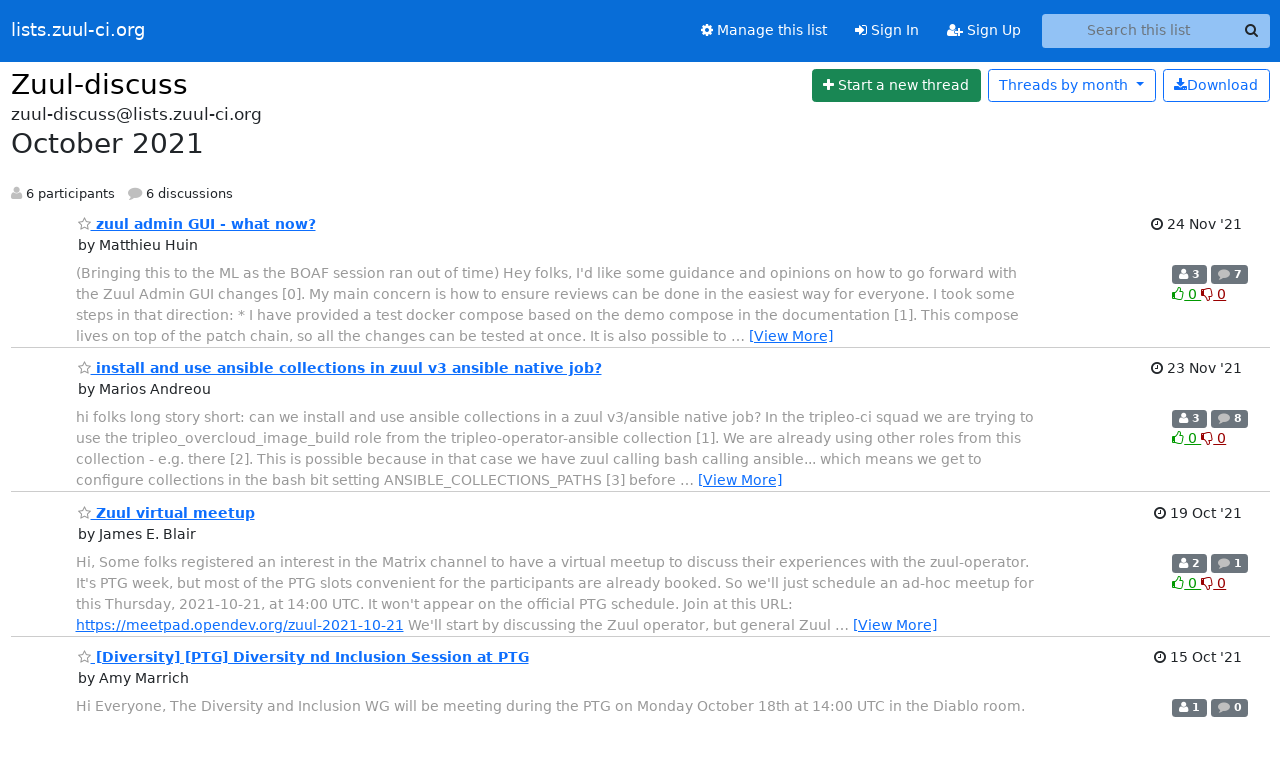

--- FILE ---
content_type: text/html; charset=utf-8
request_url: https://lists.zuul-ci.org/archives/list/zuul-discuss@lists.zuul-ci.org/2021/10/
body_size: 8981
content:





<!DOCTYPE HTML>
<html>
    <head>
        <meta http-equiv="Content-Type" content="text/html; charset=UTF-8" />
        <meta name="viewport" content="width=device-width, initial-scale=1.0" />
        <meta name="ROBOTS" content="INDEX, FOLLOW" />
        <title>
October 2021 - Zuul-discuss - lists.zuul-ci.org
</title>
        <meta name="author" content="" />
        <meta name="dc.language" content="en" />
        <link rel="shortcut icon" href="/static/hyperkitty/img/favicon.ico" />
        <link rel="stylesheet" href="/static/hyperkitty/libs/jquery/smoothness/jquery-ui-1.13.1.min.css" type="text/css" media="all" />
        <link rel="stylesheet" href="/static/hyperkitty/libs/fonts/font-awesome/css/font-awesome.min.css" type="text/css" media="all" />
        <link rel="stylesheet" href="/static/CACHE/css/output.4bdac2458cb7.css" type="text/css" media="all"><link rel="stylesheet" href="/static/CACHE/css/output.e68c4908b3de.css" type="text/css"><link rel="stylesheet" href="/static/CACHE/css/output.283d7b8518e7.css" type="text/css" media="all">
         
        
<link rel="alternate" type="application/rss+xml" title="Zuul-discuss" href="/archives/list/zuul-discuss@lists.zuul-ci.org/feed/"/>

        

    </head>

    <body>

    


    <nav class="navbar sticky-top navbar-expand-md mb-2" id="navbar-main">
        <div class="container-xxl">
            <div class="navbar-header"> <!--part of navbar that's always present-->
                <button type="button" class="navbar-toggler collapsed" data-bs-toggle="collapse" data-bs-target=".navbar-collapse">
                    <span class="fa fa-bars"></span>
                </button>
                <a class="navbar-brand" href="/archives/">lists.zuul-ci.org</a>

            </div> <!-- /navbar-header -->
            <div class="d-flex">
                <div class="auth dropdown d-md-none">
                        
                </div>
                
                <a  href="/accounts/login/?next=/archives/list/zuul-discuss%40lists.zuul-ci.org/2021/10/" class="nav-link d-md-none">
                    <span class="fa fa-sign-in"></span>
                    Sign In
                </a>
                <a  href="/accounts/signup/?next=/archives/list/zuul-discuss%40lists.zuul-ci.org/2021/10/" class="nav-link d-md-none">
                    <span class="fa fa-user-plus"></span>
                    Sign Up
                </a>
                
            </div>
            <div class="navbar-collapse collapse justify-content-end"> <!--part of navbar that's collapsed on small screens-->
                <!-- show dropdown for smaller viewports b/c login name/email may be too long -->
                <!-- only show this extra button/dropdown if we're in small screen sizes -->
            
                
                <a href="/mailman3/lists/zuul-discuss.lists.zuul-ci.org/" class="nav-link">
                    <span class="fa fa-cog"></span>
                    Manage this list
                </a>
                
            
            
            <a  href="/accounts/login/?next=/archives/list/zuul-discuss%40lists.zuul-ci.org/2021/10/" class="nav-link d-none d-md-block">
                <span class="fa fa-sign-in"></span>
                Sign In
            </a>
            <a  href="/accounts/signup/?next=/archives/list/zuul-discuss%40lists.zuul-ci.org/2021/10/" class="nav-link d-none d-md-block">
                <span class="fa fa-user-plus"></span>
                Sign Up
            </a>
            
                <form name="search" method="get" action="/archives/search" class="navbar-form navbar-right my-2 my-lg-2 ms-2" role="search">
                    <input type="hidden" name="mlist" value="zuul-discuss@lists.zuul-ci.org" />
                    <div class="input-group">
                    <input name="q" type="text" class="form-control rounded-4 search"
                            
                                placeholder="Search this list"
                                aria-label="Search this list"
                            
                            
                            />
                    <button class="btn search-button" aria-label="Search"><span class="fa fa-search"></span></button>
                    </div>
                </form>
                <!-- larger viewports -->
                <ul class="nav navbar-nav auth d-none d-md-flex">
                    
                </ul>
            </div> <!--/navbar-collapse -->
        </div><!-- /container for navbar -->
    </nav>

    

     <div class="modal fade" tabindex="-1" role="dialog" id="keyboard-shortcuts">
       <div class="modal-dialog" role="document">
         <div class="modal-content">
           <div class="modal-header">
             <button type="button" class="close" data-dismiss="modal" aria-label="Close"><span aria-hidden="true">&times;</span></button>
             <h4 class="modal-title">Keyboard Shortcuts</h4>
           </div>
           <div class="modal-body">
             <h3>Thread View</h3>
             <ul>
               <li><code>j</code>: Next unread message </li>
               <li><code>k</code>: Previous unread message </li>
               <li><code>j a</code>: Jump to all threads
               <li><code>j l</code>: Jump to MailingList overview
             </ul>
           </div>
         </div><!-- /.modal-content -->
       </div><!-- /.modal-dialog -->
     </div><!-- /.modal -->

     <div class="container-xxl" role="main">
        

<div class="row">

    <div id="thread-list">
        <div class="thread-list-header row">
            <h1 class="col">
                <a href="/archives/list/zuul-discuss@lists.zuul-ci.org/" class="list-name">
                    
                        Zuul-discuss
                    
                </a>
            </h1>
            <div class="col d-flex flex-align-center flex-row-reverse">
                <div class="order-3 me-2">
                    <a href="/archives/list/zuul-discuss@lists.zuul-ci.org/message/new"
                        class="btn btn-success"
                        aria-label="Start new thread">
                        <i class="fa fa-plus"></i>
                        <span class="d-inline d-md-none">Thread</span>
                        <span class="d-none d-md-inline">Start a new thread</span>
                    </a>
                </div>
                
                <div class="d-none d-md-block">
                    <a href="/archives/list/zuul-discuss@lists.zuul-ci.org/export/zuul-discuss@lists.zuul-ci.org-2021-11.mbox.gz?start=2021-10-01&amp;end=2021-11-01" title="This month in gzipped mbox format"
                    class="btn btn-outline-primary ms-2"><i class="fa fa-download" aria-label="Download Messages"></i>Download
                    </a>
                
                </div>
                
                   



<div class="dropdown-center">
<a href="" id="navbarMonthsListDrop" class="btn btn-outline-primary dropdown-toggle" data-bs-toggle="dropdown">
  <span class="d-none d-md-inline">Threads by</span> month <b class="caret"></b>
</a>
<ul class="dropdown-menu" role="menu" aria-labelledby="navbarMonthsListDrop">
    
    <li role="presentation" class="dropdown-header disabled dropdown-item">
        <a href="" class="nav-link">----- 2026 -----</a>
    </li>
    
    <li>
        <a class="dropdown-item" href="/archives/list/zuul-discuss@lists.zuul-ci.org/2026/1/"
           >January</a>
    </li>
    
    
    <li role="presentation" class="dropdown-header disabled dropdown-item">
        <a href="" class="nav-link">----- 2025 -----</a>
    </li>
    
    <li>
        <a class="dropdown-item" href="/archives/list/zuul-discuss@lists.zuul-ci.org/2025/12/"
           >December</a>
    </li>
    
    <li>
        <a class="dropdown-item" href="/archives/list/zuul-discuss@lists.zuul-ci.org/2025/11/"
           >November</a>
    </li>
    
    <li>
        <a class="dropdown-item" href="/archives/list/zuul-discuss@lists.zuul-ci.org/2025/10/"
           >October</a>
    </li>
    
    <li>
        <a class="dropdown-item" href="/archives/list/zuul-discuss@lists.zuul-ci.org/2025/9/"
           >September</a>
    </li>
    
    <li>
        <a class="dropdown-item" href="/archives/list/zuul-discuss@lists.zuul-ci.org/2025/8/"
           >August</a>
    </li>
    
    <li>
        <a class="dropdown-item" href="/archives/list/zuul-discuss@lists.zuul-ci.org/2025/7/"
           >July</a>
    </li>
    
    <li>
        <a class="dropdown-item" href="/archives/list/zuul-discuss@lists.zuul-ci.org/2025/6/"
           >June</a>
    </li>
    
    <li>
        <a class="dropdown-item" href="/archives/list/zuul-discuss@lists.zuul-ci.org/2025/5/"
           >May</a>
    </li>
    
    <li>
        <a class="dropdown-item" href="/archives/list/zuul-discuss@lists.zuul-ci.org/2025/4/"
           >April</a>
    </li>
    
    <li>
        <a class="dropdown-item" href="/archives/list/zuul-discuss@lists.zuul-ci.org/2025/3/"
           >March</a>
    </li>
    
    <li>
        <a class="dropdown-item" href="/archives/list/zuul-discuss@lists.zuul-ci.org/2025/2/"
           >February</a>
    </li>
    
    <li>
        <a class="dropdown-item" href="/archives/list/zuul-discuss@lists.zuul-ci.org/2025/1/"
           >January</a>
    </li>
    
    
    <li role="presentation" class="dropdown-header disabled dropdown-item">
        <a href="" class="nav-link">----- 2024 -----</a>
    </li>
    
    <li>
        <a class="dropdown-item" href="/archives/list/zuul-discuss@lists.zuul-ci.org/2024/12/"
           >December</a>
    </li>
    
    <li>
        <a class="dropdown-item" href="/archives/list/zuul-discuss@lists.zuul-ci.org/2024/11/"
           >November</a>
    </li>
    
    <li>
        <a class="dropdown-item" href="/archives/list/zuul-discuss@lists.zuul-ci.org/2024/10/"
           >October</a>
    </li>
    
    <li>
        <a class="dropdown-item" href="/archives/list/zuul-discuss@lists.zuul-ci.org/2024/9/"
           >September</a>
    </li>
    
    <li>
        <a class="dropdown-item" href="/archives/list/zuul-discuss@lists.zuul-ci.org/2024/8/"
           >August</a>
    </li>
    
    <li>
        <a class="dropdown-item" href="/archives/list/zuul-discuss@lists.zuul-ci.org/2024/7/"
           >July</a>
    </li>
    
    <li>
        <a class="dropdown-item" href="/archives/list/zuul-discuss@lists.zuul-ci.org/2024/6/"
           >June</a>
    </li>
    
    <li>
        <a class="dropdown-item" href="/archives/list/zuul-discuss@lists.zuul-ci.org/2024/5/"
           >May</a>
    </li>
    
    <li>
        <a class="dropdown-item" href="/archives/list/zuul-discuss@lists.zuul-ci.org/2024/4/"
           >April</a>
    </li>
    
    <li>
        <a class="dropdown-item" href="/archives/list/zuul-discuss@lists.zuul-ci.org/2024/3/"
           >March</a>
    </li>
    
    <li>
        <a class="dropdown-item" href="/archives/list/zuul-discuss@lists.zuul-ci.org/2024/2/"
           >February</a>
    </li>
    
    <li>
        <a class="dropdown-item" href="/archives/list/zuul-discuss@lists.zuul-ci.org/2024/1/"
           >January</a>
    </li>
    
    
    <li role="presentation" class="dropdown-header disabled dropdown-item">
        <a href="" class="nav-link">----- 2023 -----</a>
    </li>
    
    <li>
        <a class="dropdown-item" href="/archives/list/zuul-discuss@lists.zuul-ci.org/2023/12/"
           >December</a>
    </li>
    
    <li>
        <a class="dropdown-item" href="/archives/list/zuul-discuss@lists.zuul-ci.org/2023/11/"
           >November</a>
    </li>
    
    <li>
        <a class="dropdown-item" href="/archives/list/zuul-discuss@lists.zuul-ci.org/2023/10/"
           >October</a>
    </li>
    
    <li>
        <a class="dropdown-item" href="/archives/list/zuul-discuss@lists.zuul-ci.org/2023/9/"
           >September</a>
    </li>
    
    <li>
        <a class="dropdown-item" href="/archives/list/zuul-discuss@lists.zuul-ci.org/2023/8/"
           >August</a>
    </li>
    
    <li>
        <a class="dropdown-item" href="/archives/list/zuul-discuss@lists.zuul-ci.org/2023/7/"
           >July</a>
    </li>
    
    <li>
        <a class="dropdown-item" href="/archives/list/zuul-discuss@lists.zuul-ci.org/2023/6/"
           >June</a>
    </li>
    
    <li>
        <a class="dropdown-item" href="/archives/list/zuul-discuss@lists.zuul-ci.org/2023/5/"
           >May</a>
    </li>
    
    <li>
        <a class="dropdown-item" href="/archives/list/zuul-discuss@lists.zuul-ci.org/2023/4/"
           >April</a>
    </li>
    
    <li>
        <a class="dropdown-item" href="/archives/list/zuul-discuss@lists.zuul-ci.org/2023/3/"
           >March</a>
    </li>
    
    <li>
        <a class="dropdown-item" href="/archives/list/zuul-discuss@lists.zuul-ci.org/2023/2/"
           >February</a>
    </li>
    
    <li>
        <a class="dropdown-item" href="/archives/list/zuul-discuss@lists.zuul-ci.org/2023/1/"
           >January</a>
    </li>
    
    
    <li role="presentation" class="dropdown-header disabled dropdown-item">
        <a href="" class="nav-link">----- 2022 -----</a>
    </li>
    
    <li>
        <a class="dropdown-item" href="/archives/list/zuul-discuss@lists.zuul-ci.org/2022/12/"
           >December</a>
    </li>
    
    <li>
        <a class="dropdown-item" href="/archives/list/zuul-discuss@lists.zuul-ci.org/2022/11/"
           >November</a>
    </li>
    
    <li>
        <a class="dropdown-item" href="/archives/list/zuul-discuss@lists.zuul-ci.org/2022/10/"
           >October</a>
    </li>
    
    <li>
        <a class="dropdown-item" href="/archives/list/zuul-discuss@lists.zuul-ci.org/2022/9/"
           >September</a>
    </li>
    
    <li>
        <a class="dropdown-item" href="/archives/list/zuul-discuss@lists.zuul-ci.org/2022/8/"
           >August</a>
    </li>
    
    <li>
        <a class="dropdown-item" href="/archives/list/zuul-discuss@lists.zuul-ci.org/2022/7/"
           >July</a>
    </li>
    
    <li>
        <a class="dropdown-item" href="/archives/list/zuul-discuss@lists.zuul-ci.org/2022/6/"
           >June</a>
    </li>
    
    <li>
        <a class="dropdown-item" href="/archives/list/zuul-discuss@lists.zuul-ci.org/2022/5/"
           >May</a>
    </li>
    
    <li>
        <a class="dropdown-item" href="/archives/list/zuul-discuss@lists.zuul-ci.org/2022/4/"
           >April</a>
    </li>
    
    <li>
        <a class="dropdown-item" href="/archives/list/zuul-discuss@lists.zuul-ci.org/2022/3/"
           >March</a>
    </li>
    
    <li>
        <a class="dropdown-item" href="/archives/list/zuul-discuss@lists.zuul-ci.org/2022/2/"
           >February</a>
    </li>
    
    <li>
        <a class="dropdown-item" href="/archives/list/zuul-discuss@lists.zuul-ci.org/2022/1/"
           >January</a>
    </li>
    
    
    <li role="presentation" class="dropdown-header disabled dropdown-item">
        <a href="" class="nav-link">----- 2021 -----</a>
    </li>
    
    <li>
        <a class="dropdown-item" href="/archives/list/zuul-discuss@lists.zuul-ci.org/2021/12/"
           >December</a>
    </li>
    
    <li>
        <a class="dropdown-item" href="/archives/list/zuul-discuss@lists.zuul-ci.org/2021/11/"
           >November</a>
    </li>
    
    <li>
        <a class="dropdown-item" href="/archives/list/zuul-discuss@lists.zuul-ci.org/2021/10/"
           >October</a>
    </li>
    
    <li>
        <a class="dropdown-item" href="/archives/list/zuul-discuss@lists.zuul-ci.org/2021/9/"
           >September</a>
    </li>
    
    <li>
        <a class="dropdown-item" href="/archives/list/zuul-discuss@lists.zuul-ci.org/2021/8/"
           >August</a>
    </li>
    
    <li>
        <a class="dropdown-item" href="/archives/list/zuul-discuss@lists.zuul-ci.org/2021/7/"
           >July</a>
    </li>
    
    <li>
        <a class="dropdown-item" href="/archives/list/zuul-discuss@lists.zuul-ci.org/2021/6/"
           >June</a>
    </li>
    
    <li>
        <a class="dropdown-item" href="/archives/list/zuul-discuss@lists.zuul-ci.org/2021/5/"
           >May</a>
    </li>
    
    <li>
        <a class="dropdown-item" href="/archives/list/zuul-discuss@lists.zuul-ci.org/2021/4/"
           >April</a>
    </li>
    
    <li>
        <a class="dropdown-item" href="/archives/list/zuul-discuss@lists.zuul-ci.org/2021/3/"
           >March</a>
    </li>
    
    <li>
        <a class="dropdown-item" href="/archives/list/zuul-discuss@lists.zuul-ci.org/2021/2/"
           >February</a>
    </li>
    
    <li>
        <a class="dropdown-item" href="/archives/list/zuul-discuss@lists.zuul-ci.org/2021/1/"
           >January</a>
    </li>
    
    
    <li role="presentation" class="dropdown-header disabled dropdown-item">
        <a href="" class="nav-link">----- 2020 -----</a>
    </li>
    
    <li>
        <a class="dropdown-item" href="/archives/list/zuul-discuss@lists.zuul-ci.org/2020/12/"
           >December</a>
    </li>
    
    <li>
        <a class="dropdown-item" href="/archives/list/zuul-discuss@lists.zuul-ci.org/2020/11/"
           >November</a>
    </li>
    
    <li>
        <a class="dropdown-item" href="/archives/list/zuul-discuss@lists.zuul-ci.org/2020/10/"
           >October</a>
    </li>
    
    <li>
        <a class="dropdown-item" href="/archives/list/zuul-discuss@lists.zuul-ci.org/2020/9/"
           >September</a>
    </li>
    
    <li>
        <a class="dropdown-item" href="/archives/list/zuul-discuss@lists.zuul-ci.org/2020/8/"
           >August</a>
    </li>
    
    <li>
        <a class="dropdown-item" href="/archives/list/zuul-discuss@lists.zuul-ci.org/2020/7/"
           >July</a>
    </li>
    
    <li>
        <a class="dropdown-item" href="/archives/list/zuul-discuss@lists.zuul-ci.org/2020/6/"
           >June</a>
    </li>
    
    <li>
        <a class="dropdown-item" href="/archives/list/zuul-discuss@lists.zuul-ci.org/2020/5/"
           >May</a>
    </li>
    
    <li>
        <a class="dropdown-item" href="/archives/list/zuul-discuss@lists.zuul-ci.org/2020/4/"
           >April</a>
    </li>
    
    <li>
        <a class="dropdown-item" href="/archives/list/zuul-discuss@lists.zuul-ci.org/2020/3/"
           >March</a>
    </li>
    
    <li>
        <a class="dropdown-item" href="/archives/list/zuul-discuss@lists.zuul-ci.org/2020/2/"
           >February</a>
    </li>
    
    <li>
        <a class="dropdown-item" href="/archives/list/zuul-discuss@lists.zuul-ci.org/2020/1/"
           >January</a>
    </li>
    
    
    <li role="presentation" class="dropdown-header disabled dropdown-item">
        <a href="" class="nav-link">----- 2019 -----</a>
    </li>
    
    <li>
        <a class="dropdown-item" href="/archives/list/zuul-discuss@lists.zuul-ci.org/2019/12/"
           >December</a>
    </li>
    
    <li>
        <a class="dropdown-item" href="/archives/list/zuul-discuss@lists.zuul-ci.org/2019/11/"
           >November</a>
    </li>
    
    <li>
        <a class="dropdown-item" href="/archives/list/zuul-discuss@lists.zuul-ci.org/2019/10/"
           >October</a>
    </li>
    
    <li>
        <a class="dropdown-item" href="/archives/list/zuul-discuss@lists.zuul-ci.org/2019/9/"
           >September</a>
    </li>
    
    <li>
        <a class="dropdown-item" href="/archives/list/zuul-discuss@lists.zuul-ci.org/2019/8/"
           >August</a>
    </li>
    
    <li>
        <a class="dropdown-item" href="/archives/list/zuul-discuss@lists.zuul-ci.org/2019/7/"
           >July</a>
    </li>
    
    <li>
        <a class="dropdown-item" href="/archives/list/zuul-discuss@lists.zuul-ci.org/2019/6/"
           >June</a>
    </li>
    
    <li>
        <a class="dropdown-item" href="/archives/list/zuul-discuss@lists.zuul-ci.org/2019/5/"
           >May</a>
    </li>
    
    <li>
        <a class="dropdown-item" href="/archives/list/zuul-discuss@lists.zuul-ci.org/2019/4/"
           >April</a>
    </li>
    
    <li>
        <a class="dropdown-item" href="/archives/list/zuul-discuss@lists.zuul-ci.org/2019/3/"
           >March</a>
    </li>
    
    <li>
        <a class="dropdown-item" href="/archives/list/zuul-discuss@lists.zuul-ci.org/2019/2/"
           >February</a>
    </li>
    
    <li>
        <a class="dropdown-item" href="/archives/list/zuul-discuss@lists.zuul-ci.org/2019/1/"
           >January</a>
    </li>
    
    
    <li role="presentation" class="dropdown-header disabled dropdown-item">
        <a href="" class="nav-link">----- 2018 -----</a>
    </li>
    
    <li>
        <a class="dropdown-item" href="/archives/list/zuul-discuss@lists.zuul-ci.org/2018/12/"
           >December</a>
    </li>
    
    <li>
        <a class="dropdown-item" href="/archives/list/zuul-discuss@lists.zuul-ci.org/2018/11/"
           >November</a>
    </li>
    
    <li>
        <a class="dropdown-item" href="/archives/list/zuul-discuss@lists.zuul-ci.org/2018/10/"
           >October</a>
    </li>
    
    <li>
        <a class="dropdown-item" href="/archives/list/zuul-discuss@lists.zuul-ci.org/2018/9/"
           >September</a>
    </li>
    
    <li>
        <a class="dropdown-item" href="/archives/list/zuul-discuss@lists.zuul-ci.org/2018/8/"
           >August</a>
    </li>
    
    <li>
        <a class="dropdown-item" href="/archives/list/zuul-discuss@lists.zuul-ci.org/2018/7/"
           >July</a>
    </li>
    
    <li>
        <a class="dropdown-item" href="/archives/list/zuul-discuss@lists.zuul-ci.org/2018/6/"
           >June</a>
    </li>
    
    <li>
        <a class="dropdown-item" href="/archives/list/zuul-discuss@lists.zuul-ci.org/2018/5/"
           >May</a>
    </li>
    
    <li>
        <a class="dropdown-item" href="/archives/list/zuul-discuss@lists.zuul-ci.org/2018/4/"
           >April</a>
    </li>
    
    <li>
        <a class="dropdown-item" href="/archives/list/zuul-discuss@lists.zuul-ci.org/2018/3/"
           >March</a>
    </li>
    
    <li>
        <a class="dropdown-item" href="/archives/list/zuul-discuss@lists.zuul-ci.org/2018/2/"
           >February</a>
    </li>
    
    <li>
        <a class="dropdown-item" href="/archives/list/zuul-discuss@lists.zuul-ci.org/2018/1/"
           >January</a>
    </li>
    
    
</ul>
</div>
                
            </div>
            <span class="list-address">
                zuul-discuss@lists.zuul-ci.org
                <h2>October 2021</h2>
            </span>
            <ul class="list-unstyled list-stats thread-list-info">
                
                <li>
                    <i class="fa fa-user" aria-label="participants"></i>
                    6 participants
                </li>
                
                <li>
                    <i class="fa fa-comment" aria-label="replies"></i>
                    6 discussions
                </li>
            </ul>

        </div>

        
            



    <div class="thread">
        <div class="thread-info">
            <div class="thread-email row d-flex w-100">
                <div class="thread-summary d-flex">
                    <div class="p-2 sender gravatar circle">
                        
                            
                        
                    </div>
                    <div class="p-2 flex-fill">
                        <a name="EOM6MAIECEG5VTK26CJJ5ZLGQ64LQO5T"
                           href="/archives/list/zuul-discuss@lists.zuul-ci.org/thread/EOM6MAIECEG5VTK26CJJ5ZLGQ64LQO5T/"
                           class="thread-title">
                            
                                <i class="fa fa-star-o notsaved" title="Favorite" aria-label="Favorite thread"></i>
                            
                            zuul admin GUI - what now?
                        </a>
                        <br />
                        <span class="sender-name align-center">
                            by Matthieu Huin
                        </span>
                        <span class="d-flex d-md-none pull-right text-muted" title="Wednesday, 24 November 2021 09:50:06">
                          24 Nov &#x27;21
                        </span>
                    </div>
                    <div class="ml-auto p-2 d-none d-md-flex">
                      <br/ >
                        <span class="thread-date pull-right" title="Wednesday, 24 November 2021 09:50:06">
                          <i class="fa fa-clock-o" title="Most recent thread activity"></i>
                          24 Nov &#x27;21
                        </span>
                    </div>
                </div>
                <div class="d-none d-md-flex flex-row w-100">
                  <div class="col-10 thread-email-content d-flex">
                    <span class="expander collapsed" style="color: #999">
                        (Bringing this to the ML as the BOAF session ran out of time)

Hey folks,

I&#x27;d like some guidance and opinions on how to go forward with the Zuul
Admin GUI changes [0]. My main concern is how to ensure reviews can be done
in the easiest way for everyone.

I took some steps in that direction:

* I have provided a test docker compose based on the demo compose in the
documentation [1]. This compose lives on top of the patch chain, so all the
changes can be tested at once. It is also possible to cherry-pick the
change on top of any specific patch you&#x27;d like to test in particular. It is
not perfect, but it does set up authentication via OpenID Connect for zuul
and gerrit, allowing to experiment further with the new features. Is there
anything I should do to improve this ? Or should I leave this as is, as it
is not intended to get merged (it&#x27;s meant for demo purposes only) ?

* I have reorganized the patch chain so that the python and the JS changes
are strictly separated. Furthermore, the changes to the python components
are at the beginning of the patch chain. I think it&#x27;d be great to get these
reviewed and merged ASAP (they&#x27;re not big changes), because one big
downside of the compose mentioned above is that it requires rebuilding the
zuul containers locally before it can run. Once these changes are
integrated, the compose can run on the latest published containers.

* I&#x27;ve added various screenshots and video captures to the reviews, so that
reviewers can get an idea of what the changes would look like without
having to deploy.

* I am currently working on deploying a public test instance based on the
demo compose.

Is there anything else I can do to get this moving forward ?

Cheers,

MHU

[0]
<a href="https://review.opendev.org/q/topic:%22GUI_admin%22+(status:open%20OR%20status:merged" rel="nofollow">https://review.opendev.org/q/topic:%22GUI_admin%22+(status:open%20OR%20stat…</a>
[1] <a href="https://review.opendev.org/c/zuul/zuul/+/769943" rel="nofollow">https://review.opendev.org/c/zuul/zuul/+/769943</a>
-- 

Matthieu Huin

Senior Software Developer

Red Hat &lt;<a href="https://www.redhat.com" rel="nofollow">https://www.redhat.com</a>&gt;

&lt;<a href="https://red.ht/sig" rel="nofollow">https://red.ht/sig</a>&gt;



                    </span>
                  </div>
                  <div class="col-2">
                        <div class="list-stats pull-right">
                          <span class="badge bg-secondary">
                            <i class="fa fa-user" aria-label="participants"></i>
                            3
                            <!-- participants -->
                          </span>
                          <span class="badge bg-secondary">
                            <i class="fa fa-comment" aria-label="replies"></i>
                            7
                            <!-- comments -->
                          </span>
                          <span class="d-block d-md-flex">
                            

    <form method="post" class="likeform"
          action="/archives/list/zuul-discuss@lists.zuul-ci.org/message/EOM6MAIECEG5VTK26CJJ5ZLGQ64LQO5T/vote">
    <input type="hidden" name="csrfmiddlewaretoken" value="i8PF2a9vlqcUGoGGdyMGbev5FjkckHa3Af8lOEkVQSUjBwZUgbR69zmRYs0Pvq9g">
    
		
			<a class="youlike vote  disabled" title="You must be logged-in to vote."
			href="#like" data-vote="1" aria-label="Like thread">
					<i class="fa fa-thumbs-o-up"></i> 0
			</a>
			<a class="youdislike vote disabled" title="You must be logged-in to vote."
			href="#dislike" data-vote="-1" aria-label="Dislike thread">
				<i class="fa fa-thumbs-o-down"></i> 0
			</a>
		
    

    </form>

                          </span>
                        </div>
                    </div>
                </div>

            </div>
        </div>
    </div>


        
            



    <div class="thread">
        <div class="thread-info">
            <div class="thread-email row d-flex w-100">
                <div class="thread-summary d-flex">
                    <div class="p-2 sender gravatar circle">
                        
                            
                        
                    </div>
                    <div class="p-2 flex-fill">
                        <a name="ZJ44EQTYCWFMZIADRZSPVHJ2TZZ6JB5O"
                           href="/archives/list/zuul-discuss@lists.zuul-ci.org/thread/ZJ44EQTYCWFMZIADRZSPVHJ2TZZ6JB5O/"
                           class="thread-title">
                            
                                <i class="fa fa-star-o notsaved" title="Favorite" aria-label="Favorite thread"></i>
                            
                            install and use ansible collections in zuul v3 ansible native job?
                        </a>
                        <br />
                        <span class="sender-name align-center">
                            by Marios Andreou
                        </span>
                        <span class="d-flex d-md-none pull-right text-muted" title="Tuesday, 23 November 2021 08:47:16">
                          23 Nov &#x27;21
                        </span>
                    </div>
                    <div class="ml-auto p-2 d-none d-md-flex">
                      <br/ >
                        <span class="thread-date pull-right" title="Tuesday, 23 November 2021 08:47:16">
                          <i class="fa fa-clock-o" title="Most recent thread activity"></i>
                          23 Nov &#x27;21
                        </span>
                    </div>
                </div>
                <div class="d-none d-md-flex flex-row w-100">
                  <div class="col-10 thread-email-content d-flex">
                    <span class="expander collapsed" style="color: #999">
                        hi folks

long story short: can we install and use ansible collections in a zuul
v3/ansible native job?

In the tripleo-ci squad we are trying to use the
tripleo_overcloud_image_build role from the tripleo-operator-ansible
collection [1].

We are already using other roles from this collection - e.g. there [2].
This is possible because in that case we have zuul calling bash calling
ansible... which means we get to configure collections in the bash bit
setting ANSIBLE_COLLECTIONS_PATHS [3] before invoking ansible.

For the case I&#x27;m having trouble with - what i refer to as ansible native -
here
<a href="https://review.opendev.org/#/c/733818/33/roles/oooci-build-images/tasks/main.yaml@74" rel="nofollow">https://review.opendev.org/#/c/733818/33/roles/oooci-build-images/tasks/mai…</a>
we have a zuul job playbook directly trying to install and use a collection.

Currently it fails because instead of collections: (doesn&#x27;t work &quot;
&#x27;collections&#x27; is not a valid attribute? [4] ) I am trying to use
include_role but then it can&#x27;t find the collection&#x27;s modules &quot;ERROR! no
action detected in task&quot; [5]. I tried to set it in ansible.cfg but that
won&#x27;t work and anyway it is surely the wrong approach.

The one thing left to try is to explicitly require ansible 2.9 for the job
- but wanted to reach out and see if anyone else has any problems trying to
install and use ansible collections (with modules importantly) as part of a
zuul v3/ansible native job.

thanks for reading and for any comments,

marios

[1]
<a href="https://github.com/openstack/tripleo-operator-ansible/tree/master/roles/tripleo_overcloud_image_build" rel="nofollow">https://github.com/openstack/tripleo-operator-ansible/tree/master/roles/tri…</a>
[2]
<a href="https://opendev.org/openstack/tripleo-quickstart-extras/src/commit/55e74bb8704d61081a419fc1c10df1bde73941d1/roles/undercloud-deploy/tasks/main.yml#L50-L53" rel="nofollow">https://opendev.org/openstack/tripleo-quickstart-extras/src/commit/55e74bb8…</a>
[3]
<a href="https://opendev.org/openstack/tripleo-quickstart/src/commit/299131bcc6dca86a69436455203e5e7ae6bcedd4/quickstart.sh#L550" rel="nofollow">https://opendev.org/openstack/tripleo-quickstart/src/commit/299131bcc6dca86…</a>
[4]
<a href="https://23fd78c0f6b01b9c4209-59c294b8f46eb75cda2bd004e2a1c97f.ssl.cf1.rackcdn.com/733818/1/check/tripleo-buildimage-overcloud-full-centos-8/d4674cc/job-output.txt" rel="nofollow">https://23fd78c0f6b01b9c4209-59c294b8f46eb75cda2bd004e2a1c97f.ssl.cf1.rackc…</a>
[5]
<a href="https://2063b7e2bb67f86f8ec5-87fe67c942382c6ee875c514bffa4f21.ssl.cf2.rackcdn.com/733818/9/check/tripleo-buildimage-overcloud-full-centos-8/76308ee/job-output.txt" rel="nofollow">https://2063b7e2bb67f86f8ec5-87fe67c942382c6ee875c514bffa4f21.ssl.cf2.rackc…</a>



                    </span>
                  </div>
                  <div class="col-2">
                        <div class="list-stats pull-right">
                          <span class="badge bg-secondary">
                            <i class="fa fa-user" aria-label="participants"></i>
                            3
                            <!-- participants -->
                          </span>
                          <span class="badge bg-secondary">
                            <i class="fa fa-comment" aria-label="replies"></i>
                            8
                            <!-- comments -->
                          </span>
                          <span class="d-block d-md-flex">
                            

    <form method="post" class="likeform"
          action="/archives/list/zuul-discuss@lists.zuul-ci.org/message/ZJ44EQTYCWFMZIADRZSPVHJ2TZZ6JB5O/vote">
    <input type="hidden" name="csrfmiddlewaretoken" value="i8PF2a9vlqcUGoGGdyMGbev5FjkckHa3Af8lOEkVQSUjBwZUgbR69zmRYs0Pvq9g">
    
		
			<a class="youlike vote  disabled" title="You must be logged-in to vote."
			href="#like" data-vote="1" aria-label="Like thread">
					<i class="fa fa-thumbs-o-up"></i> 0
			</a>
			<a class="youdislike vote disabled" title="You must be logged-in to vote."
			href="#dislike" data-vote="-1" aria-label="Dislike thread">
				<i class="fa fa-thumbs-o-down"></i> 0
			</a>
		
    

    </form>

                          </span>
                        </div>
                    </div>
                </div>

            </div>
        </div>
    </div>


        
            



    <div class="thread">
        <div class="thread-info">
            <div class="thread-email row d-flex w-100">
                <div class="thread-summary d-flex">
                    <div class="p-2 sender gravatar circle">
                        
                            
                        
                    </div>
                    <div class="p-2 flex-fill">
                        <a name="4ZNV5UVGWKSH6HIL7GUPZHOZNZD63KHQ"
                           href="/archives/list/zuul-discuss@lists.zuul-ci.org/thread/4ZNV5UVGWKSH6HIL7GUPZHOZNZD63KHQ/"
                           class="thread-title">
                            
                                <i class="fa fa-star-o notsaved" title="Favorite" aria-label="Favorite thread"></i>
                            
                            Zuul virtual meetup
                        </a>
                        <br />
                        <span class="sender-name align-center">
                            by James E. Blair
                        </span>
                        <span class="d-flex d-md-none pull-right text-muted" title="Tuesday, 19 October 2021 01:38:05">
                          19 Oct &#x27;21
                        </span>
                    </div>
                    <div class="ml-auto p-2 d-none d-md-flex">
                      <br/ >
                        <span class="thread-date pull-right" title="Tuesday, 19 October 2021 01:38:05">
                          <i class="fa fa-clock-o" title="Most recent thread activity"></i>
                          19 Oct &#x27;21
                        </span>
                    </div>
                </div>
                <div class="d-none d-md-flex flex-row w-100">
                  <div class="col-10 thread-email-content d-flex">
                    <span class="expander collapsed" style="color: #999">
                        Hi,

Some folks registered an interest in the Matrix channel to have a
virtual meetup to discuss their experiences with the zuul-operator.

It&#x27;s PTG week, but most of the PTG slots convenient for the participants
are already booked.  So we&#x27;ll just schedule an ad-hoc meetup for this
Thursday, 2021-10-21, at 14:00 UTC.  It won&#x27;t appear on the official PTG
schedule.  Join at this URL:

  <a href="https://meetpad.opendev.org/zuul-2021-10-21" rel="nofollow">https://meetpad.opendev.org/zuul-2021-10-21</a>

We&#x27;ll start by discussing the Zuul operator, but general Zuul discussion
is welcome too.

Expect something like a birds-of-a-feather session.

Hope to see/hear/chat with you there.

-Jim


                    </span>
                  </div>
                  <div class="col-2">
                        <div class="list-stats pull-right">
                          <span class="badge bg-secondary">
                            <i class="fa fa-user" aria-label="participants"></i>
                            2
                            <!-- participants -->
                          </span>
                          <span class="badge bg-secondary">
                            <i class="fa fa-comment" aria-label="replies"></i>
                            1
                            <!-- comments -->
                          </span>
                          <span class="d-block d-md-flex">
                            

    <form method="post" class="likeform"
          action="/archives/list/zuul-discuss@lists.zuul-ci.org/message/4ZNV5UVGWKSH6HIL7GUPZHOZNZD63KHQ/vote">
    <input type="hidden" name="csrfmiddlewaretoken" value="i8PF2a9vlqcUGoGGdyMGbev5FjkckHa3Af8lOEkVQSUjBwZUgbR69zmRYs0Pvq9g">
    
		
			<a class="youlike vote  disabled" title="You must be logged-in to vote."
			href="#like" data-vote="1" aria-label="Like thread">
					<i class="fa fa-thumbs-o-up"></i> 0
			</a>
			<a class="youdislike vote disabled" title="You must be logged-in to vote."
			href="#dislike" data-vote="-1" aria-label="Dislike thread">
				<i class="fa fa-thumbs-o-down"></i> 0
			</a>
		
    

    </form>

                          </span>
                        </div>
                    </div>
                </div>

            </div>
        </div>
    </div>


        
            



    <div class="thread">
        <div class="thread-info">
            <div class="thread-email row d-flex w-100">
                <div class="thread-summary d-flex">
                    <div class="p-2 sender gravatar circle">
                        
                            
                        
                    </div>
                    <div class="p-2 flex-fill">
                        <a name="6GWIMPREHUOEBDPT6LL6RHA6NIQHAEZJ"
                           href="/archives/list/zuul-discuss@lists.zuul-ci.org/thread/6GWIMPREHUOEBDPT6LL6RHA6NIQHAEZJ/"
                           class="thread-title">
                            
                                <i class="fa fa-star-o notsaved" title="Favorite" aria-label="Favorite thread"></i>
                            
                            [Diversity] [PTG] Diversity nd Inclusion Session at PTG
                        </a>
                        <br />
                        <span class="sender-name align-center">
                            by Amy Marrich
                        </span>
                        <span class="d-flex d-md-none pull-right text-muted" title="Friday, 15 October 2021 07:04:28">
                          15 Oct &#x27;21
                        </span>
                    </div>
                    <div class="ml-auto p-2 d-none d-md-flex">
                      <br/ >
                        <span class="thread-date pull-right" title="Friday, 15 October 2021 07:04:28">
                          <i class="fa fa-clock-o" title="Most recent thread activity"></i>
                          15 Oct &#x27;21
                        </span>
                    </div>
                </div>
                <div class="d-none d-md-flex flex-row w-100">
                  <div class="col-10 thread-email-content d-flex">
                    <span class="expander collapsed" style="color: #999">
                        Hi Everyone,

The Diversity and Inclusion WG will be meeting during the PTG on Monday
October 18th at 14:00 UTC in the Diablo room. We welcome all Open
Infrastructure project to attend and we would be happy to assist you with
any questions you might have in regards to the Inclusive Naming initiative
that OIF began last year,

We plan to do a review of the current CoC or going through the current code
base for the projects to find instances where changes are needed to provide
both examples and patches where appropriate to assist in these endeavours.
The activities we focus on will be determined by attendance during the
session,

Thanks,

Amy (spotz) on behalf of the Diversity and Inclusion WG



                    </span>
                  </div>
                  <div class="col-2">
                        <div class="list-stats pull-right">
                          <span class="badge bg-secondary">
                            <i class="fa fa-user" aria-label="participants"></i>
                            1
                            <!-- participants -->
                          </span>
                          <span class="badge bg-secondary">
                            <i class="fa fa-comment" aria-label="replies"></i>
                            0
                            <!-- comments -->
                          </span>
                          <span class="d-block d-md-flex">
                            

    <form method="post" class="likeform"
          action="/archives/list/zuul-discuss@lists.zuul-ci.org/message/6GWIMPREHUOEBDPT6LL6RHA6NIQHAEZJ/vote">
    <input type="hidden" name="csrfmiddlewaretoken" value="i8PF2a9vlqcUGoGGdyMGbev5FjkckHa3Af8lOEkVQSUjBwZUgbR69zmRYs0Pvq9g">
    
		
			<a class="youlike vote  disabled" title="You must be logged-in to vote."
			href="#like" data-vote="1" aria-label="Like thread">
					<i class="fa fa-thumbs-o-up"></i> 0
			</a>
			<a class="youdislike vote disabled" title="You must be logged-in to vote."
			href="#dislike" data-vote="-1" aria-label="Dislike thread">
				<i class="fa fa-thumbs-o-down"></i> 0
			</a>
		
    

    </form>

                          </span>
                        </div>
                    </div>
                </div>

            </div>
        </div>
    </div>


        
            



    <div class="thread">
        <div class="thread-info">
            <div class="thread-email row d-flex w-100">
                <div class="thread-summary d-flex">
                    <div class="p-2 sender gravatar circle">
                        
                            
                        
                    </div>
                    <div class="p-2 flex-fill">
                        <a name="MJX25RGLVNLCQOP7SGFLP6HLRONV3EGI"
                           href="/archives/list/zuul-discuss@lists.zuul-ci.org/thread/MJX25RGLVNLCQOP7SGFLP6HLRONV3EGI/"
                           class="thread-title">
                            
                                <i class="fa fa-star-o notsaved" title="Favorite" aria-label="Favorite thread"></i>
                            
                            Learn how users are using Zuul at OpenInfra Live: Keynotes
                        </a>
                        <br />
                        <span class="sender-name align-center">
                            by Jimmy McArthur
                        </span>
                        <span class="d-flex d-md-none pull-right text-muted" title="Tuesday, 12 October 2021 12:10:36">
                          12 Oct &#x27;21
                        </span>
                    </div>
                    <div class="ml-auto p-2 d-none d-md-flex">
                      <br/ >
                        <span class="thread-date pull-right" title="Tuesday, 12 October 2021 12:10:36">
                          <i class="fa fa-clock-o" title="Most recent thread activity"></i>
                          12 Oct &#x27;21
                        </span>
                    </div>
                </div>
                <div class="d-none d-md-flex flex-row w-100">
                  <div class="col-10 thread-email-content d-flex">
                    <span class="expander collapsed" style="color: #999">
                        Hi everyone!

You might have heard that the OpenInfra Foundation is hosting its largest free virtual event of this year—OpenInfra Live: Keynotes
OpenInfra Live: Keynotes [1]
Date and time: November 17-18 (1500-1700 UTC on each day)
Register for free [2]

This two day special episode is your best opportunity to meet the newest players to the OpenInfra space and hear about how open source projects, such as Zuul, are supporting OpenInfra use cases like hybrid cloud. You will also have the chance to deep dive into the Zuul user survey results since the launch of the Zuul User Survey in March 2020.
Here is a preview of the Zuul user survey results findings:
Zuul has an incredible 69% of User Survey environments running in production, spanning industries including automotive, retail and public cloud providers. Gating, speculative merge and cross-project dependencies continue to be features praised by users.
The full report of the Zuul user survey will be distributed during the OpenInfra Live: Keynotes, so make sure you are registered for the event [2]. Can’t make it to the event? Register anyway, and we will email you the recording after the event!
At OpenInfra Live Keynotes, you will also have the opportunity to
interact with leaders of open source projects like OpenStack and Kubernetes to hear how the projects are supporting OpenInfra use cases like hybrid cloud

gain insight into public cloud economics and the role open source technologies play

celebrate as we announce this year’s Superuser Awards winner.

This will be the one time everyone will be coming together this year. Come interact with the global OpenInfra community—Live!
[1]: <a href="https://openinfra.dev/live/keynotes" rel="nofollow">https://openinfra.dev/live/keynotes</a>
[2]: <a href="https://www.eventbrite.com/e/openinfra-live-keynotes-tickets-169507530587" rel="nofollow">https://www.eventbrite.com/e/openinfra-live-keynotes-tickets-169507530587</a>

Cheers,
Jimmy




                    </span>
                  </div>
                  <div class="col-2">
                        <div class="list-stats pull-right">
                          <span class="badge bg-secondary">
                            <i class="fa fa-user" aria-label="participants"></i>
                            1
                            <!-- participants -->
                          </span>
                          <span class="badge bg-secondary">
                            <i class="fa fa-comment" aria-label="replies"></i>
                            0
                            <!-- comments -->
                          </span>
                          <span class="d-block d-md-flex">
                            

    <form method="post" class="likeform"
          action="/archives/list/zuul-discuss@lists.zuul-ci.org/message/MJX25RGLVNLCQOP7SGFLP6HLRONV3EGI/vote">
    <input type="hidden" name="csrfmiddlewaretoken" value="i8PF2a9vlqcUGoGGdyMGbev5FjkckHa3Af8lOEkVQSUjBwZUgbR69zmRYs0Pvq9g">
    
		
			<a class="youlike vote  disabled" title="You must be logged-in to vote."
			href="#like" data-vote="1" aria-label="Like thread">
					<i class="fa fa-thumbs-o-up"></i> 0
			</a>
			<a class="youdislike vote disabled" title="You must be logged-in to vote."
			href="#dislike" data-vote="-1" aria-label="Dislike thread">
				<i class="fa fa-thumbs-o-down"></i> 0
			</a>
		
    

    </form>

                          </span>
                        </div>
                    </div>
                </div>

            </div>
        </div>
    </div>


        
            



    <div class="thread">
        <div class="thread-info">
            <div class="thread-email row d-flex w-100">
                <div class="thread-summary d-flex">
                    <div class="p-2 sender gravatar circle">
                        
                            
                        
                    </div>
                    <div class="p-2 flex-fill">
                        <a name="N7AOFHMY4B2FMCL7TQY3MZ5OQYEELEU3"
                           href="/archives/list/zuul-discuss@lists.zuul-ci.org/thread/N7AOFHMY4B2FMCL7TQY3MZ5OQYEELEU3/"
                           class="thread-title">
                            
                                <i class="fa fa-star-o notsaved" title="Favorite" aria-label="Favorite thread"></i>
                            
                            Diversity and Inclusion Meeting Reminder - Tooday
                        </a>
                        <br />
                        <span class="sender-name align-center">
                            by Amy Marrich
                        </span>
                        <span class="d-flex d-md-none pull-right text-muted" title="Monday, 4 October 2021 06:06:18">
                          04 Oct &#x27;21
                        </span>
                    </div>
                    <div class="ml-auto p-2 d-none d-md-flex">
                      <br/ >
                        <span class="thread-date pull-right" title="Monday, 4 October 2021 06:06:18">
                          <i class="fa fa-clock-o" title="Most recent thread activity"></i>
                          04 Oct &#x27;21
                        </span>
                    </div>
                </div>
                <div class="d-none d-md-flex flex-row w-100">
                  <div class="col-10 thread-email-content d-flex">
                    <span class="expander collapsed" style="color: #999">
                        The Diversity &amp; Inclusion WG invites members of all OIF projects to attend
our next meeting Monday October 4th, at 17:00 UTC in the #openinfra-
diversity channel on OFTC. The agenda can be found at
<a href="https://etherpad.openstack.org/p/diversity-wg-agenda" rel="nofollow">https://etherpad.openstack.org/p/diversity-wg-agenda</a>.

 Please feel free to add any topics you wish to discuss at the meeting.

Thanks,

Amy (apotz)



                    </span>
                  </div>
                  <div class="col-2">
                        <div class="list-stats pull-right">
                          <span class="badge bg-secondary">
                            <i class="fa fa-user" aria-label="participants"></i>
                            1
                            <!-- participants -->
                          </span>
                          <span class="badge bg-secondary">
                            <i class="fa fa-comment" aria-label="replies"></i>
                            0
                            <!-- comments -->
                          </span>
                          <span class="d-block d-md-flex">
                            

    <form method="post" class="likeform"
          action="/archives/list/zuul-discuss@lists.zuul-ci.org/message/N7AOFHMY4B2FMCL7TQY3MZ5OQYEELEU3/vote">
    <input type="hidden" name="csrfmiddlewaretoken" value="i8PF2a9vlqcUGoGGdyMGbev5FjkckHa3Af8lOEkVQSUjBwZUgbR69zmRYs0Pvq9g">
    
		
			<a class="youlike vote  disabled" title="You must be logged-in to vote."
			href="#like" data-vote="1" aria-label="Like thread">
					<i class="fa fa-thumbs-o-up"></i> 0
			</a>
			<a class="youdislike vote disabled" title="You must be logged-in to vote."
			href="#dislike" data-vote="-1" aria-label="Dislike thread">
				<i class="fa fa-thumbs-o-down"></i> 0
			</a>
		
    

    </form>

                          </span>
                        </div>
                    </div>
                </div>

            </div>
        </div>
    </div>


        

        
        
            



<div class="paginator">
  <div class="row">
  
<form class="" action="" method="get">
    <label>Results per page:</label>
    <select name="count">
        
            <option value="10"
                
                selected="selected"
                
                >10
            </option>
        
            <option value="25"
                
                >25
            </option>
        
            <option value="50"
                
                >50
            </option>
        
            <option value="100"
                
                >100
            </option>
        
            <option value="200"
                
                >200
            </option>
        
    </select>
    
    <input type="submit" class="btn btn-primary btn-sm" value="Update" />
</form>
</div>
</div>

        

    </div>

</div>


    </div> <!-- /container for content -->

    <footer class="footer">
      <div class="container">
        <p class="text-muted">
            <img class="logo" alt="HyperKitty" src="/static/hyperkitty/img/logo.png" />
            Powered by <a href="http://hyperkitty.readthedocs.org">HyperKitty</a> version 1.3.12.
        </p>
      </div>
    </footer>

    <script src="/static/hyperkitty/libs/jquery/jquery-3.6.0.min.js"></script>
    <script src="/static/hyperkitty/libs/jquery/jquery-ui-1.13.1.min.js"></script>
    <script src="/static/CACHE/js/output.3aaa7705d68a.js"></script>
    <script>
      // Add the .js-enabled class to the body so we can style the elements
      // depending on whether Javascript is enabled.
      $(document).ready(function(){
          $("body").addClass("js-enabled");
          $(".gravatar").addClass("rounded-circle");
      });
    </script>
    
<script>
$(document).ready(function() {
    $('span.expander').expander({
        slicePoint: 100,
        userCollapseText : '<br /><br /><a class="btn-expander"><i class="fa fa-minus-square-o" aria-label="View less"></i> View less</a>',
        expandText : '<br /><a class="btn-expander"><i class="fa fa-plus-square-o" aria-label="View more"></i> View more</a>',
        beforeExpand: function() {
            $(this).removeClass("collapsed");
            $(this).addClass("expanded");
        },
        onCollapse: function() {
            $(this).removeClass("expanded");
            $(this).addClass("collapsed");
        }
    });
    // setup_category();

    // onchange event for month_list select (seen only in tiny/xs viewports)
    // only add this event listener if the element exists
    if ($('select#months-list').length > 0) {
        $('select#months-list').change(function() {
            var date = $('select#months-list>option:selected').text().split(' ');
            var url = "/archives/list/zuul-discuss@lists.zuul-ci.org/9999/0/";
            url = url.replace('0', $(this).val());
            url = url.replace('9999', date[1]);
            window.parent.location.href = url;
        });
    }

});
</script>


    


    </body>
</html>
